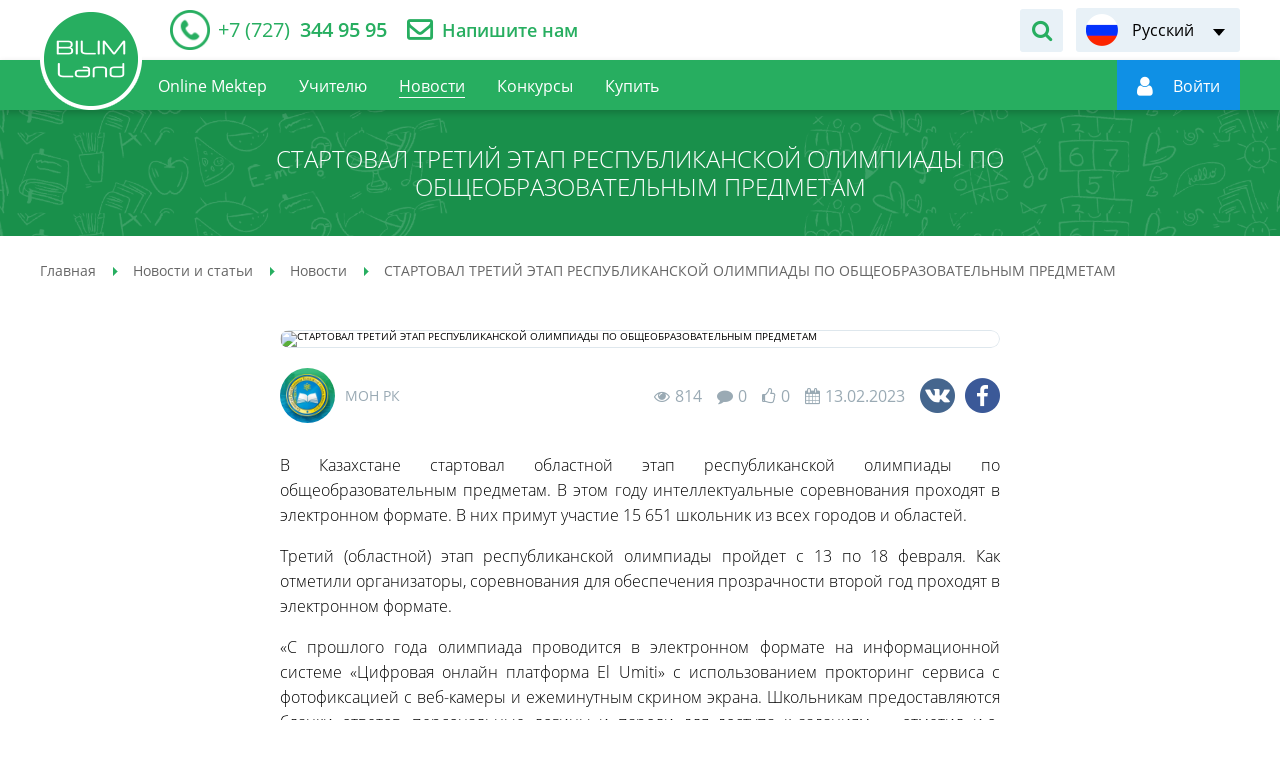

--- FILE ---
content_type: text/html; charset=UTF-8
request_url: https://bilimland.kz/ru/news-articles/news/startoval-tretii-etap-respublikanskoi-olimpiady-po-obshheobrazovatelnym-predmetam
body_size: 9670
content:
<!DOCTYPE html>
<html lang="ru">
    <head>
    <meta charset="utf-8">
        <meta name="theme-color" content="#27ae60">
    <meta name="viewport" content="width=device-width, initial-scale=1.0, maximum-scale=1.0, user-scalable=no">
    <meta name="csrf-token" content="vxUz0iio6HBrkGZygwgFaimuTwXdZuUTxrEHQHNw">
    <meta property="fb:app_id" content="890255671305694">
    <title>СТАРТОВАЛ ТРЕТИЙ ЭТАП РЕСПУБЛИКАНСКОЙ ОЛИМПИАДЫ ПО ОБЩЕОБРАЗОВАТЕЛЬНЫМ ПРЕДМЕТАМ – образовательная платформа для школьников и студентов bilimland.kz</title>
<meta name="description" content="СТАРТОВАЛ ТРЕТИЙ ЭТАП РЕСПУБЛИКАНСКОЙ ОЛИМПИАДЫ ПО ОБЩЕОБРАЗОВАТЕЛЬНЫМ ПРЕДМЕТАМ – онлайн-курсы и обучение +7 (727)344 95 95 – bilimland.kz">
<meta name="keywords" content="стартовал третий этап республиканской олимпиады по общеобразовательным предметам, онлайн курсы, онлайн-курсы, обучение, школьные предметы, бесплатные курсы, обучение языкам, точные науки, гуманитарные науки, билимленд, билимлэнд, bilimland, bilim">
<meta property="og:title" content="СТАРТОВАЛ ТРЕТИЙ ЭТАП РЕСПУБЛИКАНСКОЙ ОЛИМПИАДЫ ПО ОБЩЕОБРАЗОВАТЕЛЬНЫМ ПРЕДМЕТАМ – образовательная платформа для школьников и студентов bilimland.kz" />
<meta property="og:description" content="СТАРТОВАЛ ТРЕТИЙ ЭТАП РЕСПУБЛИКАНСКОЙ ОЛИМПИАДЫ ПО ОБЩЕОБРАЗОВАТЕЛЬНЫМ ПРЕДМЕТАМ – онлайн-курсы и обучение +7 (727)344 95 95 – bilimland.kz" />
<meta property="og:type" content="article" />
<meta property="og:url" content="https://bilimland.com/ru/news-articles/news/startoval-tretii-etap-respublikanskoi-olimpiady-po-obshheobrazovatelnym-predmetam" />
<meta property="og:image" content="https://bilimland.com/uploads/articles/1575/preview_ru_1575_1676286038.jpg" />


<script type="application/ld+json">{"@context":"https:\/\/schema.org","@type":"WebPage","name":"Over 9000 Thousand!","description":"For those who helped create the Genki Dama"}</script>
                        <link rel="alternate" hreflang="ru" href="/ru/news-articles/news/startoval-tretii-etap-respublikanskoi-olimpiady-po-obshheobrazovatelnym-predmetam"/>
                                <link rel="alternate" hreflang="kk" href="/kk/news-articles/news/zalpy-bilim-beretin-pander-boiynsa-respublikalyq-olimpiadanyn-usinsi-kezeni-bastaldy"/>
                            <link rel="canonical" href="/ru/news-articles/news/startoval-tretii-etap-respublikanskoi-olimpiady-po-obshheobrazovatelnym-predmetam">
    <link rel="icon" href="/images/favicon.ico" type="image/x-icon">
                <link href="/css/style.css?1684917750" rel="stylesheet" />
    
    <script type="text/javascript" src="/js/polyfill.js"></script>
        <script src="https://unpkg.com/vue-recaptcha@latest/dist/vue-recaptcha.min.js"></script>
    <script src="https://www.google.com/recaptcha/api.js?onload=vueRecaptchaApiLoaded&render=explicit" async defer>
    </script>
    <script type="text/javascript">
        window.locale = 'ru';
        window.locale_origin = 'ru';
        window.core_project = {"csrfToken":"vxUz0iio6HBrkGZygwgFaimuTwXdZuUTxrEHQHNw","locale":"ru"};
    </script>
            <!-- Google tag (gtag.js) -->
        <script async src="https://www.googletagmanager.com/gtag/js?id=G-0GXFMK8SLT"></script>
        <script>
        window.dataLayer = window.dataLayer || [];
        function gtag(){dataLayer.push(arguments);}
        gtag('js', new Date());

        gtag('config', 'G-0GXFMK8SLT');
        </script>
        <!-- Facebook Pixel Code -->
        <script>
            !function(f,b,e,v,n,t,s)
            {if(f.fbq)return;n=f.fbq=function(){n.callMethod?
                n.callMethod.apply(n,arguments):n.queue.push(arguments)};
                if(!f._fbq)f._fbq=n;n.push=n;n.loaded=!0;n.version='2.0';
                n.queue=[];t=b.createElement(e);t.async=!0;
                t.src=v;s=b.getElementsByTagName(e)[0];
                s.parentNode.insertBefore(t,s)}(window,document,'script',
                'https://connect.facebook.net/en_US/fbevents.js');
            fbq('init', '152581662851840');
            fbq('track', 'PageView');
        </script>
        <noscript>
            <img height="1" width="1" src="https://www.facebook.com/tr?id=152581662851840&ev=PageView&noscript=1"/>
        </noscript>
        <!-- End Facebook Pixel Code -->

        <!-- Yandex.Metrika counter -->
        <script type="text/javascript" >
            (function(m,e,t,r,i,k,a){m[i]=m[i]||function(){(m[i].a=m[i].a||[]).push(arguments)};
                m[i].l=1*new Date();
                for (var j = 0; j < document.scripts.length; j++) {if (document.scripts[j].src === r) { return; }}
                k=e.createElement(t),a=e.getElementsByTagName(t)[0],k.async=1,k.src=r,a.parentNode.insertBefore(k,a)})
            (window, document, "script", "https://mc.yandex.ru/metrika/tag.js", "ym");

            ym(26841129, "init", {
                clickmap:true,
                trackLinks:true,
                accurateTrackBounce:true
            });
        </script>
        <noscript><div><img src="https://mc.yandex.ru/watch/26841129" style="position:absolute; left:-9999px;" alt="" /></div></noscript>
        <!-- /Yandex.Metrika counter -->
                <script src="https://epay.homebank.kz/payform/payment-api.js"></script>
<script>window.logged = false;window.user = "";window.trans = {"title":"\u041a\u043e\u043c\u043c\u0435\u043d\u0442\u0430\u0440\u0438\u0438","moderator":"\u041c\u043e\u0434\u0435\u0440\u0430\u0442\u043e\u0440 \u0441\u0430\u0439\u0442\u0430","anonymous":"\u0410\u043d\u043e\u043d\u0438\u043c","teacher":"\u0423\u0447\u0438\u0442\u0435\u043b\u044c","pupil":"\u0423\u0447\u0435\u043d\u0438\u043a","parent":"\u0420\u043e\u0434\u0438\u0442\u0435\u043b\u044c","rules":"\u041f\u0440\u0430\u0432\u0438\u043b\u0430 \u043a\u043e\u043c\u043c\u0435\u043d\u0442\u0438\u0440\u043e\u0432\u0430\u043d\u0438\u044f","empty_field":"\u041f\u0443\u0441\u0442\u043e\u0435 \u043f\u043e\u043b\u0435","empty_data":"\u041d\u0435\u0442 \u043a\u043e\u043c\u043c\u0435\u043d\u0442\u0430\u0440\u0438\u0435\u0432","saved":"\u0412\u0430\u0448 \u043a\u043e\u043c\u043c\u0435\u043d\u0442\u0430\u0440\u0438\u0439 \u043f\u0440\u0438\u043d\u044f\u0442 \u0438 \u0431\u0443\u0434\u0435\u0442 \u043e\u043f\u0443\u0431\u043b\u0438\u043a\u043e\u0432\u0430\u043d \u043f\u043e\u0441\u043b\u0435 \u043f\u043e\u0434\u0442\u0432\u0435\u0440\u0436\u0434\u0435\u043d\u0438\u044f \u0430\u0434\u043c\u0438\u043d\u0438\u0441\u0442\u0440\u0430\u0442\u043e\u0440\u0430","already_exist":"\u0412\u0430\u0448 \u043e\u0442\u0437\u044b\u0432 \u0431\u044b\u043b \u043f\u0440\u0438\u043d\u044f\u0442 \u0438 \u043e\u0436\u0438\u0434\u0430\u0435\u0442 \u043f\u0440\u043e\u0432\u0435\u0440\u043a\u0438 \u043c\u043e\u0434\u0435\u0440\u0430\u0442\u043e\u0440\u043e\u043c \u0441\u0430\u0439\u0442\u0430","textarea":"\u0414\u043e\u0431\u0430\u0432\u0438\u0442\u044c \u043a\u043e\u043c\u043c\u0435\u043d\u0442\u0430\u0440\u0438\u0439","access":"\u0410\u0432\u0442\u043e\u0440\u0438\u0437\u0443\u0439\u0442\u0435\u0441\u044c \u0438\u043b\u0438 \u0437\u0430\u0440\u0435\u0433\u0438\u0441\u0442\u0440\u0438\u0440\u0443\u0439\u0442\u0435\u0441\u044c, \u0447\u0442\u043e\u0431\u044b \u043e\u0441\u0442\u0430\u0432\u0438\u0442\u044c \u043a\u043e\u043c\u043c\u0435\u043d\u0442\u0430\u0440\u0438\u0439","short_text":"\u041e\u0442\u0437\u044b\u0432 \u0434\u043e\u043b\u0436\u0435\u043d \u0441\u043e\u0434\u0435\u0440\u0436\u0430\u0442\u044c \u043c\u0438\u043d\u0438\u043c\u0443\u043c 30 \u0441\u0438\u043c\u0432\u043e\u043b\u043e\u0432","reply":"\u041e\u0442\u0432\u0435\u0442\u0438\u0442\u044c","load_more":"\u0417\u0430\u0433\u0440\u0443\u0437\u0438\u0442\u044c \u0435\u0449\u0435","texarea":"\u0414\u043e\u0431\u0430\u0432\u0438\u0442\u044c \u043a\u043e\u043c\u043c\u0435\u043d\u0442\u0430\u0440\u0438\u0439","submit":"\u041e\u0442\u043f\u0440\u0430\u0432\u0438\u0442\u044c","register":"\u0420\u0435\u0433\u0438\u0441\u0442\u0440\u0430\u0446\u0438\u044f"};window.resource_id = 3484;window.resource_type = "article";window.likeable_type = "comment";window.comment_count = 0;window.nocaptcha_sitekey = "6Lf2sM0ZAAAAALte2s9-i6do-JjC7bsn8-wBZotL";</script></head>
    <body>
                    <noscript><iframe src="https://www.googletagmanager.com/ns.html?id=GTM-KQMQNDR" height="0" width="0" style="display:none;visibility:hidden"></iframe></noscript>
                <main class="main-content" id="content">

            <div class="main-content-wrapper">
                <!-- Header -->
                <header class="header-outer">
    <div class="header-top">
        <div class="container-inner header-inner">
            <div class="header-top__left">
                                <div class="header__telephone">
                    <a href="tel:+77273449595">
                        <span itemprop="telephone"><i>+7 (727)</i> 344 95 95</span>
                    </a>
                </div>
                <div class="header__feedback">
                    <a href="/ru/contact">Напишите нам</a>
                </div>
                            </div>
            <div class="header-top__right">
                                <div class="header__form-search">
                    <div class="header__form-search-button" data-toggle-target="header-search"></div>
                    <form class="form-search" action="/ru/search" data-toggle-object="header-search">
                        <input class="form-search_input" type="text" name="q"
                               placeholder="Поиск уроков"
                               data-required-notice="Введите значение в поле поиска">
                        <button class="form-search__button" type="submit"></button>
                    </form>
                </div>
                                <div class="language-switch header__language-switch">
        <div class="language-switch__current" data-lang="ru" data-submenu-open="language-menu"><span>Русский</span></div>
    <ul class="language-switch__list" data-submenu="language-menu">
                                                        <li><a href="/kk/news-articles/news/zalpy-bilim-beretin-pander-boiynsa-respublikalyq-olimpiadanyn-usinsi-kezeni-bastaldy" title="Қазақша" data-lang="kk">Қазақша</a></li>
                                                <li><a href="/en" title="English" data-lang="en">English</a></li>
                        </ul>
</div>
            </div>
        </div>
    </div>
    <div class="header-bottom">
        <div class="container-inner header-inner">
            <div class="header-bottom__left">
                <div class="device-logotype">
                    <a href="/ru">
                        <img class="__device" src="/images/logo-device.png" alt="Bilimland.kz"
                             title="BilimLand">
                    </a>
                </div>
                <a class="logotype" href="/ru">
                    <img class="standart" src="/images/logo-header.png" alt="Bilimland.kz"
                         title="BilimLand">
                    <img class="fixed" src="/images/logo-float.png" alt="Bilimland.kz"
                         title="BilimLand">
                </a>
                <ul class="nav-menu header__nav-menu" role="navigation">
                    
                        <li class="">
                            <a href="/ru/online-mektep"><span>Online Mektep</span></a>
                        </li>
                    
                                                                        <li class="">
                                <a href="/ru/teacher-page"><span>Учителю</span></a>
                            </li>
                            <li class="is-active">
                                <a href="/ru/news-articles"><span>Новости</span></a>
                            </li>
                            <li class="">
                                <a href="/ru/contests"><span>Конкурсы</span></a>
                            </li>
                                                
                                                    <li class="">
                                <a href="/ru/subscribe"><span>Купить</span></a>
                            </li>
                                                
                                        </ul>
            </div>
                        <div class="header-bottom__right">
                <div class="header__form-search">
                    <div class="header__form-search-button" data-toggle-target="header-float-search"></div>
                    <form class="form-search" action="/ru/search"
                          data-toggle-object="header-float-search">
                        <input class="form-search_input" type="text" name="q"
                               placeholder="Поиск уроков"
                               data-required-notice="Введите значение в поле поиска">
                        <button class="form-search__button" type="submit"></button>
                    </form>
                </div>
                <div class="login-panel header__login-panel" data-mode="guest">
                    <a href="https://login.bilimland.kz/oauth/authorize?client_id=94044207-ec0f-44fd-9135-1928bce86d7f&amp;redirect_uri=https%3A%2F%2Fbilimland.kz%2Flogin%2Fbilimland%2Fcallback%2Fru&amp;response_type=code&amp;scope=&amp;locale=ru" class="login-panel__menu"
                       id="login-button"
                       data-submenu-open="user-menu"
                       style="display: flex; align-items: center"
                    ><i></i>
                        <span style="display: flex" data-auth-name><img style="width: 26px" src="/images/loading_white.svg" alt=""></span>
                    </a>
                    <div class="login-panel__user-menu" data-submenu="user-menu">
                                                                                    <a href="/ru/profile/info"
                                   class=""
                                   title="menu.user.profile"
                                   data-action="info">
                                    Профайл
                                </a>
                                                            <a href="/ru/profile/subscribe"
                                   class=""
                                   title="menu.user.subscribe"
                                   data-action="subscribe">
                                    Подписка
                                </a>
                                                            <a href="/ru/profile/balance"
                                   class=""
                                   title="menu.user.balance"
                                   data-action="balance">
                                    Баланс
                                </a>
                                                            <a href="/ru/profile/history"
                                   class=""
                                   title="menu.user.history"
                                   data-action="history">
                                    История
                                </a>
                                                            <a href="/ru/profile/library"
                                   class=""
                                   title="menu.user.library"
                                   data-action="library">
                                    Мои уроки
                                </a>
                                                            <a href="/ru/profile/notifications"
                                   class=""
                                   title="menu.user.notifications"
                                   data-action="notifications">
                                    Уведомления
                                </a>
                                                            <a href="/ru/profile/contests"
                                   class=""
                                   title="menu.user.contests"
                                   data-action="contests">
                                    Мои конкурсы
                                </a>
                                                            <a href="/ru/profile/plans"
                                   class=""
                                   title="menu.user.lesson_plans"
                                   data-action="lesson_plans">
                                    Поурочные планы
                                </a>
                                                                            <a href="/ru/logout" title="Выйти"
                           id="logout-button" data-action="logout">Выйти
                        </a>
                    </div>






































                </div>
                                    
                                <div class="device-menu__switcher" data-submenu-open="device-menu" data-scroll="block"></div>
            </div>
                    </div>
    </div>
</header>
<style>
    .login-panel__menu:hover {
        cursor: pointer;
    }
</style>
                <div class="device-modal__menu" data-submenu="device-menu">
    <ul class="device-modal__smart-menu">
        <li class="change-language">
            <div class="language-list__wrapper" id="language-list__wrapper">
                                                                                                                <div>
                            <span class="icon-lang-kk"></span>
                            <a href="/kk/news-articles/news/zalpy-bilim-beretin-pander-boiynsa-respublikalyq-olimpiadanyn-usinsi-kezeni-bastaldy">Қазақша</a>
                        </div>
                                                                                <div>
                            <span class="icon-lang-en"></span>
                            <a href="/en">English</a>
                        </div>
                                                </div>
        </li>
        <li class="">
            <a href="/ru/online_school" style="background-color: #0080d2;;">Online Mektep
                <span class="icon-online-school" style="background-color: #0080d2;;"><img src="/images/online_school-icon.svg" alt=""></span>
            </a>
        </li>
                    <li class="">
                <a href="https://login.bilimland.kz/oauth/authorize?client_id=94044207-ec0f-44fd-9135-1928bce86d7f&amp;redirect_uri=https%3A%2F%2Fbilimland.kz%2Flogin%2Fbilimland%2Fcallback%2Fru&amp;response_type=code&amp;scope=&amp;locale=ru">Авторизация<span class="icon-user"></span></a>
            </li>
                <li>
            <form class="form-search device-modal__search" action="/ru/search">
                <input type="text" name="q" placeholder="Поиск уроков" data-required-notice="Введите значение в поле поиска">
                <button class="icon-search" type="submit"></button>
            </form>
        </li>
        <li class="">
            <a href="/ru">Главная<span class="icon-home"></span></a>
        </li>
        <li class="">
            <a href="/ru/courses">Предметы<span class="icon-courses"></span></a>
        </li>
                    <li class="">
                <a href="/ru/contests/sharing/online-mektep">Конкурсы<span class="icon-contests"></span></a>
            </li>
                            <li class="">
                <a href="/ru/teacher-page">Учителю<span class="icon-teacher"></span></a>
            </li>
            <li class="is-active">
                <a href="/ru/news-articles">Новости<span class="icon-blog"></span></a>
            </li>
            <li class="is-new ">
                <a href="/ru/webinar">Вебинары<span class="icon-online-school" style="background-color: #0080d2;;"><img src="/images/online_school-icon.svg" alt=""></span></a>
            </li>
                
        
            <li class="">
                <a href="/ru/subscribe">Купить<span class="icon-subscribe"></span></a>
            </li>
        
        
    </ul>
</div>

                <!-- Content -->
                    <section class="header-title-outer long-title">
        <div class="header-title-inner">
            <h1>СТАРТОВАЛ ТРЕТИЙ ЭТАП РЕСПУБЛИКАНСКОЙ ОЛИМПИАДЫ ПО ОБЩЕОБРАЗОВАТЕЛЬНЫМ ПРЕДМЕТАМ</h1>
        </div>
    </section>
    <section class="breadcrumbs-outer">
        <div class="breadcrumbs-inner">
            <div class="breadcrumbs-wrapper">
        <ul class="breadcrumbs" itemscope="" itemtype="http://schema.org/BreadcrumbList">
                                                <li itemscope="" itemprop="itemListElement" itemtype="http://schema.org/ListItem">
                        <a href="/ru" itemprop="item">
                            <span itemprop="name">Главная</span>
                        </a>
                        <meta itemprop="position" content="1">
                    </li>
                                                                <li itemscope="" itemprop="itemListElement" itemtype="http://schema.org/ListItem">
                        <a href="/ru/news-articles" itemprop="item">
                            <span itemprop="name">Новости и статьи</span>
                        </a>
                        <meta itemprop="position" content="2">
                    </li>
                                                                <li itemscope="" itemprop="itemListElement" itemtype="http://schema.org/ListItem">
                        <a href="/ru/news-articles/news" itemprop="item">
                            <span itemprop="name">Новости</span>
                        </a>
                        <meta itemprop="position" content="3">
                    </li>
                                                                <li itemscope="" itemprop="itemListElement" itemtype="http://schema.org/ListItem">
                        <span itemprop="name">СТАРТОВАЛ ТРЕТИЙ ЭТАП РЕСПУБЛИКАНСКОЙ ОЛИМПИАДЫ ПО ОБЩЕОБРАЗОВАТЕЛЬНЫМ ПРЕДМЕТАМ</span>
                        <meta itemprop="position" content="4">
                    </li>
                                    </ul>
    </div>

        </div>
    </section>
    <div class="page-outer article-page">
                <div class="page-inner">
            <div class="article-header">
                <div class="article-preview">
                    <img src="https://bilimland.kz/uploads/articles/1575/preview_ru_1575_1676286038.jpg" alt="СТАРТОВАЛ ТРЕТИЙ ЭТАП РЕСПУБЛИКАНСКОЙ ОЛИМПИАДЫ ПО ОБЩЕОБРАЗОВАТЕЛЬНЫМ ПРЕДМЕТАМ" title="СТАРТОВАЛ ТРЕТИЙ ЭТАП РЕСПУБЛИКАНСКОЙ ОЛИМПИАДЫ ПО ОБЩЕОБРАЗОВАТЕЛЬНЫМ ПРЕДМЕТАМ">
                </div>
                <div class="article-header-bottom">
                    <div class="article-author">
                                              <span class="article-author__avatar">
                          <img src="https://rms.bilimland.kz/upload/cabinet/avatar/98_c845f861fe4a031dcf014ad01837702a.jpg" alt="МОН РК" title="Bilimland Content">
                        </span>
                                              <span class="article-author__name">МОН РК</span>
                    </div>
                    <div class="article-info">
                        <span class="visit">814</span>
                        <span class="comment">0</span>
                        <span class="like  locked" data-action="like" data-id="3484" data-type="article">0</span>
                        <span class="date">13.02.2023</span>
                    </div>
                    <div class="article-social">
                        <ul class="social-list">
                            <li class="social-list__vkontakte">
                                <a href="#" data-social="vkontakte" data-url="https://bilimland.com/ru/news-articles/news/startoval-tretii-etap-respublikanskoi-olimpiady-po-obshheobrazovatelnym-predmetam"></a>
                            </li>
                            <li class="social-list__facebook">
                                <a href="#" data-social="facebook" data-url="https://bilimland.com/ru/news-articles/news/startoval-tretii-etap-respublikanskoi-olimpiady-po-obshheobrazovatelnym-predmetam"></a>
                            </li>
                        </ul>
                    </div>
                </div>
            </div>
            <div class="article-text"><p>В Казахстане стартовал областной этап республиканской олимпиады по общеобразовательным предметам. В этом году интеллектуальные соревнования проходят в электронном формате. В них примут участие 15 651 школьник из всех городов и областей. <p>
<p>Третий (областной) этап республиканской олимпиады пройдет с 13 по 18 февраля. Как отметили организаторы, соревнования для обеспечения прозрачности второй год проходят в электронном формате.<p>

<p>&laquo;С прошлого года олимпиада проводится в электронном формате на информационной системе &laquo;Цифровая онлайн платформа El Umiti&raquo; с использованием прокторинг сервиса с фотофиксацией с веб-камеры и ежеминутным скрином экрана. Школьникам предоставляются бланки ответов, персональные логины и пароли для доступа к заданиям&raquo;, - отметил и.о. директора Республиканского научно-практического центра &laquo;Дарын&raquo; Гаждембек Турсунов.<p>

<p>Отметим, олимпиада проводится по принципу &laquo;1 компьютер &ndash; 1 ученик &ndash; 1 камера&raquo;. Прямая трансляция и запись соревнований будет доступна на YouTube каналах. Вместе с тем для контроля прозрачности проведения олимпиады приглашаются представители &laquo;Адалдық алаңы&raquo;, антикоррупционной службы региона, ученые-преподаватели вузов и родительской общественности.<p>
<p>Интеллектуальные соревнования пройдут по 15 предметам естественно &ndash; математического и гуманитарного направлений. Всего в третьем этапе примут участие 15 651 школьник со всех регионов страны.<p>
<p>РНПЦ &laquo;Дарын&raquo; МП РК является флагманом в сфере выявления, развития и профессиональной поддержки одаренных школьников страны. На сегодня центр организовывает и проводит около 70 предметных олимпиад различного уровня.<p></div>
                            <div class="comment-block__notify">
                  <div class="comment-block__notify-title">
                    Ссылка на источник:
                    <a href="https://www.gov.kz/memleket/entities/edu/press/news/details/505022?lang=ru">МОН РК</a>
                  </div>
                </div>
            
                        <div id="app">
                <div class="comment-block">
                    <comment-list></comment-list>
                </div>
            </div>
        </div>
    </div>
                </div>
            <!--Footer-->
            <footer class="footer-outer">
    <div class="footer-top">
        <div class="container-inner footer-inner">
            <div class="footer__logotype">
                <img src="/images/logo-footer.png" alt="BilimLand">
            </div>
            <div class="footer__menu">
                                    <div class="footer__menu-col">
                        <span class="footer__menu-title">BilimLand</span>
                        <ul class="footer__menu-list">
                                                            <li><a href="/ru/content/about">О курсах</a></li>
                                
                                <li><a href="/ru/faq">Вопросы-ответы</a></li>
                                <li><a href="/ru/map">Карта сайта</a></li>
                                                        <li><a href="/ru/agreement">Пользовательское соглашение</a></li>
                            <li><a href="/ru/confidential">Политика конфиденциальности</a></li>
                        </ul>
                    </div>
                    <div class="footer__menu-col">
                        <span class="footer__menu-title">Мы</span>
                        <ul class="footer__menu-list">
                            <li><a href="/ru/about_us">О нас</a></li>
                            <li><a href="/ru/subscribe">Купить</a></li>
                            <li><a href="/ru/products">Офлайн-решения</a></li>
                            <li><a href="https://bmgpeople.tilda.ws/#rec552035620" target="_blank">Карьера</a></li>
                            <li><a href="/ru/contact">Контакты</a></li>
                        </ul>
                    </div>
                            </div>
        </div>
    </div>
    <div class="footer-bottom">
        <div class="container-inner footer-inner">
            <div class="footer__copyright"><p>Товарищество с ограниченной ответственностью «Bilim Land»</p>
<p>БИН 141040020778</p>
<p>010000, РК, г. Астана, проспект Мангилик Ел 55/13, блок С2.1</p>
<p>Контакты: +7(707) 944 95 95</p></div>
            <div class="footer__group-wrapper">
                <div class="footer__award-block"><img src="/images/award-1.png" alt="Bilimland - Award 1"></div>
                <div class="footer__award-block"><img src="/images/award-2.png" alt="Bilimland - Award 2"></div>
                <div class="footer__award-block"><!-- ZERO.kz -->
                    <span id="_zero_72943">
  <noscript>
    <a href="http://zero.kz/?s=72943" target="_blank">
      <img src="http://c.zero.kz/z.png?u=72943" width="88" height="31" alt="ZERO.kz" />
    </a>
  </noscript>
</span>
                    <script type="text/javascript"><!--
                        var _zero_kz_ = _zero_kz_ || [];
                        _zero_kz_.push(["id", 72943]);
                        // Цвет кнопки
                        _zero_kz_.push(["type", 1]);
                        // Проверять url каждые 200 мс, при изменении перегружать код счётчика
                        // _zero_kz_.push(["url_watcher", 200]);
                        (function () {
                            var a = document.getElementsByTagName("script")[0],
                                s = document.createElement("script");
                            s.type = "text/javascript";
                            s.async = true;
                            s.src = (document.location.protocol == "https:" ? "https:" : "http:")
                                + "//c.zero.kz/z.js";
                            a.parentNode.insertBefore(s, a);
                        })(); //-->
                    </script>
                    <!-- End ZERO.kz --></div>

            </div>
                            <ul class="footer__social">
                    <li class="social-list__facebook"><a href="https://www.facebook.com/bilimland" target="_blank"></a></li>
                    <li class="social-list__instagram"><a href="https://www.instagram.com/bilimmedia.group" target="_blank"></a></li>
                    <li class="social-list__youtube"><a href="https://www.youtube.com/c/BilimLand" target="_blank"></a></li>
                    <li class="social-list__vkontakte"><a href="https://vk.com/bilimland" target="_blank"></a></li>
                </ul>
                        
        </div>
    </div>
</footer>
            
        </main>
        <div class="to-top" id="to-top"></div>



                <!-- Javascripts -->

<script src="/js/build.js?1623147383" type="text/javascript"></script>
<script src="/js/app.js" type="text/javascript"></script>

<script src="/js/main.js?1586120317" type="text/javascript"></script>

<script>
     var ready = function () {
         var data = null;
        $.get("/ru/get_user_data", function (res, status) {
            data = res
            if (!data.is_guest) {
                $('[data-auth-name]').text(data.firstname);
                $('#login-button').removeAttr('href');
            } else {
                $('[data-auth-name]').text(data.sign_in).removeData('submenu-open');
                $('#login-button').attr('data-submenu-open', '');
            }
        });
    }
    document.addEventListener("DOMContentLoaded", ready)
</script>




    
    <script src="/js/statistics.js?1586355153" type="text/javascript"></script>
    <script>
        let statistics = new Statistics();
        statistics.interval = 30000;
    </script>
    <script type="application/ld+json">
        {
            "@context" : "http://schema.org",
            "@type" : "Organization",
            "name" : "Bilim Media Group",
            "url" : "https://bilimland.kz",
            "sameAs" : [
                "http://twitter.com/BilimLand",
                "http://google.com/+BilimlandKz",
                "http://vk.com/bilimland",
                "http://facebook.com/bilimland",
                "https://www.instagram.com/bilimland.kz/",
                "https://www.youtube.com/c/BilimLand"
            ]
        }
    </script>
    <script type="application/ld+json">
        {
            "@context": "http://schema.org",
            "@type": "Organization",
            "url": "https://bilimland.kz",
            "logo": "https://bilimland.kz/images/logo-header.png"
        }
    </script>
    </body>
</html>
